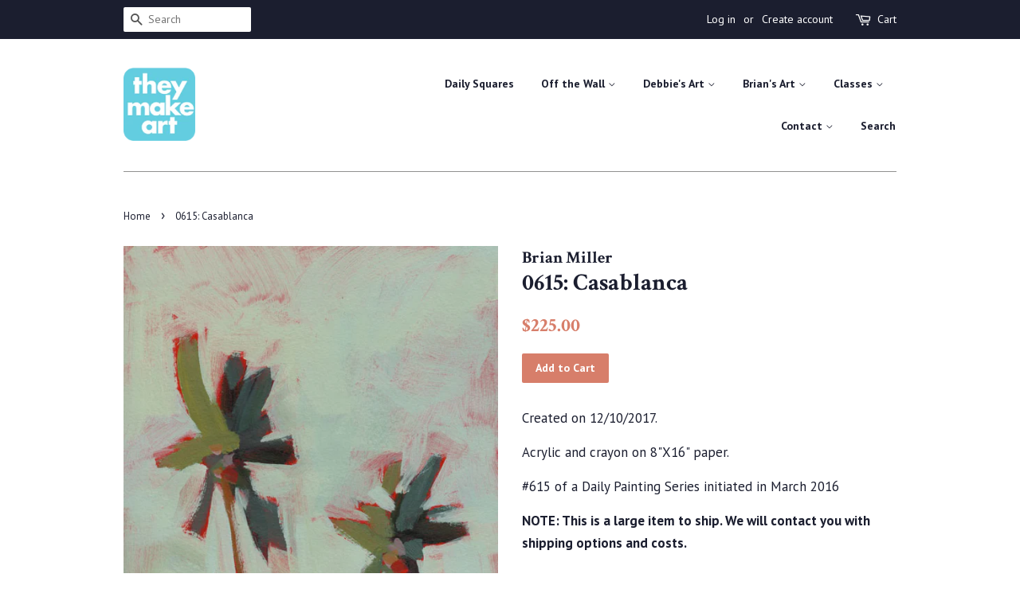

--- FILE ---
content_type: text/html; charset=utf-8
request_url: https://theymakeart.com/products/0615-casablanca
body_size: 16415
content:
<!doctype html>
<!--[if lt IE 7]><html class="no-js lt-ie9 lt-ie8 lt-ie7" lang="en"> <![endif]-->
<!--[if IE 7]><html class="no-js lt-ie9 lt-ie8" lang="en"> <![endif]-->
<!--[if IE 8]><html class="no-js lt-ie9" lang="en"> <![endif]-->
<!--[if IE 9 ]><html class="ie9 no-js"> <![endif]-->
<!--[if (gt IE 9)|!(IE)]><!--> <html class="no-js"> <!--<![endif]-->
<head>

  <!-- Basic page needs ================================================== -->
  <meta charset="utf-8">
  <meta http-equiv="X-UA-Compatible" content="IE=edge,chrome=1">

  
  <link rel="shortcut icon" href="//theymakeart.com/cdn/shop/files/TheyMakeArtLogo_32x32.png?v=1614283872" type="image/png" />
  

  <!-- Title and description ================================================== -->
  <title>
  0615: Casablanca &ndash; They Make Art
  </title>

  
  <meta name="description" content="Created on 12/10/2017. Acrylic and crayon on 8&quot;X16&quot; paper. #615 of a Daily Painting Series initiated in March 2016 NOTE: This is a large item to ship. We will contact you with shipping options and costs.">
  

  <!-- Social meta ================================================== -->
  <!-- /snippets/social-meta-tags.liquid -->




<meta property="og:site_name" content="They Make Art">
<meta property="og:url" content="https://theymakeart.com/products/0615-casablanca">
<meta property="og:title" content="0615: Casablanca">
<meta property="og:type" content="product">
<meta property="og:description" content="Created on 12/10/2017. Acrylic and crayon on 8&quot;X16&quot; paper. #615 of a Daily Painting Series initiated in March 2016 NOTE: This is a large item to ship. We will contact you with shipping options and costs.">

  <meta property="og:price:amount" content="225.00">
  <meta property="og:price:currency" content="USD">

<meta property="og:image" content="http://theymakeart.com/cdn/shop/products/80FB7510-38F4-4CC2-9D60-A042962367E3_1200x1200.jpeg?v=1513129384">
<meta property="og:image:secure_url" content="https://theymakeart.com/cdn/shop/products/80FB7510-38F4-4CC2-9D60-A042962367E3_1200x1200.jpeg?v=1513129384">


<meta name="twitter:card" content="summary_large_image">
<meta name="twitter:title" content="0615: Casablanca">
<meta name="twitter:description" content="Created on 12/10/2017. Acrylic and crayon on 8&quot;X16&quot; paper. #615 of a Daily Painting Series initiated in March 2016 NOTE: This is a large item to ship. We will contact you with shipping options and costs.">


  <!-- Helpers ================================================== -->
  <link rel="canonical" href="https://theymakeart.com/products/0615-casablanca">
  <meta name="viewport" content="width=device-width,initial-scale=1">
  <meta name="theme-color" content="#d77e6a">

  <!-- CSS ================================================== -->
  <link href="//theymakeart.com/cdn/shop/t/10/assets/timber.scss.css?v=116803760207403442661696240163" rel="stylesheet" type="text/css" media="all" />
  <link href="//theymakeart.com/cdn/shop/t/10/assets/theme.scss.css?v=33080565516562242521696240163" rel="stylesheet" type="text/css" media="all" />

  
  
  
  <link href="//fonts.googleapis.com/css?family=PT+Sans:400,700" rel="stylesheet" type="text/css" media="all" />


  
    
    
    <link href="//fonts.googleapis.com/css?family=Crimson+Text:700" rel="stylesheet" type="text/css" media="all" />
  


  



  <script>
    window.theme = window.theme || {};

    var theme = {
      strings: {
        zoomClose: "Close (Esc)",
        zoomPrev: "Previous (Left arrow key)",
        zoomNext: "Next (Right arrow key)",
        addressError: "Error looking up that address",
        addressNoResults: "No results for that address",
        addressQueryLimit: "You have exceeded the Google API usage limit. Consider upgrading to a \u003ca href=\"https:\/\/developers.google.com\/maps\/premium\/usage-limits\"\u003ePremium Plan\u003c\/a\u003e.",
        authError: "There was a problem authenticating your Google Maps API Key."
      },
      settings: {
        // Adding some settings to allow the editor to update correctly when they are changed
        themeBgImage: false,
        customBgImage: '',
        enableWideLayout: false,
        typeAccentTransform: false,
        typeAccentSpacing: false,
        baseFontSize: '17px',
        headerBaseFontSize: '30px',
        accentFontSize: '14px'
      },
      variables: {
        mediaQueryMedium: 'screen and (max-width: 768px)',
        bpSmall: false
      },
      moneyFormat: "${{amount}}"
    }

    document.documentElement.className = document.documentElement.className.replace('no-js', 'supports-js');
  </script>

  <!-- Header hook for plugins ================================================== -->
  <script>window.performance && window.performance.mark && window.performance.mark('shopify.content_for_header.start');</script><meta id="shopify-digital-wallet" name="shopify-digital-wallet" content="/16679529/digital_wallets/dialog">
<meta name="shopify-checkout-api-token" content="53b73a8ce3cfb99f23828023024515d4">
<link rel="alternate" type="application/json+oembed" href="https://theymakeart.com/products/0615-casablanca.oembed">
<script async="async" src="/checkouts/internal/preloads.js?locale=en-US"></script>
<link rel="preconnect" href="https://shop.app" crossorigin="anonymous">
<script async="async" src="https://shop.app/checkouts/internal/preloads.js?locale=en-US&shop_id=16679529" crossorigin="anonymous"></script>
<script id="apple-pay-shop-capabilities" type="application/json">{"shopId":16679529,"countryCode":"US","currencyCode":"USD","merchantCapabilities":["supports3DS"],"merchantId":"gid:\/\/shopify\/Shop\/16679529","merchantName":"They Make Art","requiredBillingContactFields":["postalAddress","email"],"requiredShippingContactFields":["postalAddress","email"],"shippingType":"shipping","supportedNetworks":["visa","masterCard","amex","discover","elo","jcb"],"total":{"type":"pending","label":"They Make Art","amount":"1.00"},"shopifyPaymentsEnabled":true,"supportsSubscriptions":true}</script>
<script id="shopify-features" type="application/json">{"accessToken":"53b73a8ce3cfb99f23828023024515d4","betas":["rich-media-storefront-analytics"],"domain":"theymakeart.com","predictiveSearch":true,"shopId":16679529,"locale":"en"}</script>
<script>var Shopify = Shopify || {};
Shopify.shop = "hisandherart.myshopify.com";
Shopify.locale = "en";
Shopify.currency = {"active":"USD","rate":"1.0"};
Shopify.country = "US";
Shopify.theme = {"name":"Minimal","id":379158548,"schema_name":"Minimal","schema_version":"3.10.1","theme_store_id":380,"role":"main"};
Shopify.theme.handle = "null";
Shopify.theme.style = {"id":null,"handle":null};
Shopify.cdnHost = "theymakeart.com/cdn";
Shopify.routes = Shopify.routes || {};
Shopify.routes.root = "/";</script>
<script type="module">!function(o){(o.Shopify=o.Shopify||{}).modules=!0}(window);</script>
<script>!function(o){function n(){var o=[];function n(){o.push(Array.prototype.slice.apply(arguments))}return n.q=o,n}var t=o.Shopify=o.Shopify||{};t.loadFeatures=n(),t.autoloadFeatures=n()}(window);</script>
<script>
  window.ShopifyPay = window.ShopifyPay || {};
  window.ShopifyPay.apiHost = "shop.app\/pay";
  window.ShopifyPay.redirectState = null;
</script>
<script id="shop-js-analytics" type="application/json">{"pageType":"product"}</script>
<script defer="defer" async type="module" src="//theymakeart.com/cdn/shopifycloud/shop-js/modules/v2/client.init-shop-cart-sync_BN7fPSNr.en.esm.js"></script>
<script defer="defer" async type="module" src="//theymakeart.com/cdn/shopifycloud/shop-js/modules/v2/chunk.common_Cbph3Kss.esm.js"></script>
<script defer="defer" async type="module" src="//theymakeart.com/cdn/shopifycloud/shop-js/modules/v2/chunk.modal_DKumMAJ1.esm.js"></script>
<script type="module">
  await import("//theymakeart.com/cdn/shopifycloud/shop-js/modules/v2/client.init-shop-cart-sync_BN7fPSNr.en.esm.js");
await import("//theymakeart.com/cdn/shopifycloud/shop-js/modules/v2/chunk.common_Cbph3Kss.esm.js");
await import("//theymakeart.com/cdn/shopifycloud/shop-js/modules/v2/chunk.modal_DKumMAJ1.esm.js");

  window.Shopify.SignInWithShop?.initShopCartSync?.({"fedCMEnabled":true,"windoidEnabled":true});

</script>
<script>
  window.Shopify = window.Shopify || {};
  if (!window.Shopify.featureAssets) window.Shopify.featureAssets = {};
  window.Shopify.featureAssets['shop-js'] = {"shop-cart-sync":["modules/v2/client.shop-cart-sync_CJVUk8Jm.en.esm.js","modules/v2/chunk.common_Cbph3Kss.esm.js","modules/v2/chunk.modal_DKumMAJ1.esm.js"],"init-fed-cm":["modules/v2/client.init-fed-cm_7Fvt41F4.en.esm.js","modules/v2/chunk.common_Cbph3Kss.esm.js","modules/v2/chunk.modal_DKumMAJ1.esm.js"],"init-shop-email-lookup-coordinator":["modules/v2/client.init-shop-email-lookup-coordinator_Cc088_bR.en.esm.js","modules/v2/chunk.common_Cbph3Kss.esm.js","modules/v2/chunk.modal_DKumMAJ1.esm.js"],"init-windoid":["modules/v2/client.init-windoid_hPopwJRj.en.esm.js","modules/v2/chunk.common_Cbph3Kss.esm.js","modules/v2/chunk.modal_DKumMAJ1.esm.js"],"shop-button":["modules/v2/client.shop-button_B0jaPSNF.en.esm.js","modules/v2/chunk.common_Cbph3Kss.esm.js","modules/v2/chunk.modal_DKumMAJ1.esm.js"],"shop-cash-offers":["modules/v2/client.shop-cash-offers_DPIskqss.en.esm.js","modules/v2/chunk.common_Cbph3Kss.esm.js","modules/v2/chunk.modal_DKumMAJ1.esm.js"],"shop-toast-manager":["modules/v2/client.shop-toast-manager_CK7RT69O.en.esm.js","modules/v2/chunk.common_Cbph3Kss.esm.js","modules/v2/chunk.modal_DKumMAJ1.esm.js"],"init-shop-cart-sync":["modules/v2/client.init-shop-cart-sync_BN7fPSNr.en.esm.js","modules/v2/chunk.common_Cbph3Kss.esm.js","modules/v2/chunk.modal_DKumMAJ1.esm.js"],"init-customer-accounts-sign-up":["modules/v2/client.init-customer-accounts-sign-up_CfPf4CXf.en.esm.js","modules/v2/client.shop-login-button_DeIztwXF.en.esm.js","modules/v2/chunk.common_Cbph3Kss.esm.js","modules/v2/chunk.modal_DKumMAJ1.esm.js"],"pay-button":["modules/v2/client.pay-button_CgIwFSYN.en.esm.js","modules/v2/chunk.common_Cbph3Kss.esm.js","modules/v2/chunk.modal_DKumMAJ1.esm.js"],"init-customer-accounts":["modules/v2/client.init-customer-accounts_DQ3x16JI.en.esm.js","modules/v2/client.shop-login-button_DeIztwXF.en.esm.js","modules/v2/chunk.common_Cbph3Kss.esm.js","modules/v2/chunk.modal_DKumMAJ1.esm.js"],"avatar":["modules/v2/client.avatar_BTnouDA3.en.esm.js"],"init-shop-for-new-customer-accounts":["modules/v2/client.init-shop-for-new-customer-accounts_CsZy_esa.en.esm.js","modules/v2/client.shop-login-button_DeIztwXF.en.esm.js","modules/v2/chunk.common_Cbph3Kss.esm.js","modules/v2/chunk.modal_DKumMAJ1.esm.js"],"shop-follow-button":["modules/v2/client.shop-follow-button_BRMJjgGd.en.esm.js","modules/v2/chunk.common_Cbph3Kss.esm.js","modules/v2/chunk.modal_DKumMAJ1.esm.js"],"checkout-modal":["modules/v2/client.checkout-modal_B9Drz_yf.en.esm.js","modules/v2/chunk.common_Cbph3Kss.esm.js","modules/v2/chunk.modal_DKumMAJ1.esm.js"],"shop-login-button":["modules/v2/client.shop-login-button_DeIztwXF.en.esm.js","modules/v2/chunk.common_Cbph3Kss.esm.js","modules/v2/chunk.modal_DKumMAJ1.esm.js"],"lead-capture":["modules/v2/client.lead-capture_DXYzFM3R.en.esm.js","modules/v2/chunk.common_Cbph3Kss.esm.js","modules/v2/chunk.modal_DKumMAJ1.esm.js"],"shop-login":["modules/v2/client.shop-login_CA5pJqmO.en.esm.js","modules/v2/chunk.common_Cbph3Kss.esm.js","modules/v2/chunk.modal_DKumMAJ1.esm.js"],"payment-terms":["modules/v2/client.payment-terms_BxzfvcZJ.en.esm.js","modules/v2/chunk.common_Cbph3Kss.esm.js","modules/v2/chunk.modal_DKumMAJ1.esm.js"]};
</script>
<script>(function() {
  var isLoaded = false;
  function asyncLoad() {
    if (isLoaded) return;
    isLoaded = true;
    var urls = ["https:\/\/www.improvedcontactform.com\/icf.js?shop=hisandherart.myshopify.com","https:\/\/a.mailmunch.co\/widgets\/site-749841-b70de42cb73b5dcab24d784fd1b2c29002409b85.js?shop=hisandherart.myshopify.com"];
    for (var i = 0; i < urls.length; i++) {
      var s = document.createElement('script');
      s.type = 'text/javascript';
      s.async = true;
      s.src = urls[i];
      var x = document.getElementsByTagName('script')[0];
      x.parentNode.insertBefore(s, x);
    }
  };
  if(window.attachEvent) {
    window.attachEvent('onload', asyncLoad);
  } else {
    window.addEventListener('load', asyncLoad, false);
  }
})();</script>
<script id="__st">var __st={"a":16679529,"offset":-18000,"reqid":"c61e33a1-1ca2-4bbd-95e9-e2d15eeca2b3-1769718651","pageurl":"theymakeart.com\/products\/0615-casablanca","u":"82bd3b25d9f9","p":"product","rtyp":"product","rid":57129467924};</script>
<script>window.ShopifyPaypalV4VisibilityTracking = true;</script>
<script id="captcha-bootstrap">!function(){'use strict';const t='contact',e='account',n='new_comment',o=[[t,t],['blogs',n],['comments',n],[t,'customer']],c=[[e,'customer_login'],[e,'guest_login'],[e,'recover_customer_password'],[e,'create_customer']],r=t=>t.map((([t,e])=>`form[action*='/${t}']:not([data-nocaptcha='true']) input[name='form_type'][value='${e}']`)).join(','),a=t=>()=>t?[...document.querySelectorAll(t)].map((t=>t.form)):[];function s(){const t=[...o],e=r(t);return a(e)}const i='password',u='form_key',d=['recaptcha-v3-token','g-recaptcha-response','h-captcha-response',i],f=()=>{try{return window.sessionStorage}catch{return}},m='__shopify_v',_=t=>t.elements[u];function p(t,e,n=!1){try{const o=window.sessionStorage,c=JSON.parse(o.getItem(e)),{data:r}=function(t){const{data:e,action:n}=t;return t[m]||n?{data:e,action:n}:{data:t,action:n}}(c);for(const[e,n]of Object.entries(r))t.elements[e]&&(t.elements[e].value=n);n&&o.removeItem(e)}catch(o){console.error('form repopulation failed',{error:o})}}const l='form_type',E='cptcha';function T(t){t.dataset[E]=!0}const w=window,h=w.document,L='Shopify',v='ce_forms',y='captcha';let A=!1;((t,e)=>{const n=(g='f06e6c50-85a8-45c8-87d0-21a2b65856fe',I='https://cdn.shopify.com/shopifycloud/storefront-forms-hcaptcha/ce_storefront_forms_captcha_hcaptcha.v1.5.2.iife.js',D={infoText:'Protected by hCaptcha',privacyText:'Privacy',termsText:'Terms'},(t,e,n)=>{const o=w[L][v],c=o.bindForm;if(c)return c(t,g,e,D).then(n);var r;o.q.push([[t,g,e,D],n]),r=I,A||(h.body.append(Object.assign(h.createElement('script'),{id:'captcha-provider',async:!0,src:r})),A=!0)});var g,I,D;w[L]=w[L]||{},w[L][v]=w[L][v]||{},w[L][v].q=[],w[L][y]=w[L][y]||{},w[L][y].protect=function(t,e){n(t,void 0,e),T(t)},Object.freeze(w[L][y]),function(t,e,n,w,h,L){const[v,y,A,g]=function(t,e,n){const i=e?o:[],u=t?c:[],d=[...i,...u],f=r(d),m=r(i),_=r(d.filter((([t,e])=>n.includes(e))));return[a(f),a(m),a(_),s()]}(w,h,L),I=t=>{const e=t.target;return e instanceof HTMLFormElement?e:e&&e.form},D=t=>v().includes(t);t.addEventListener('submit',(t=>{const e=I(t);if(!e)return;const n=D(e)&&!e.dataset.hcaptchaBound&&!e.dataset.recaptchaBound,o=_(e),c=g().includes(e)&&(!o||!o.value);(n||c)&&t.preventDefault(),c&&!n&&(function(t){try{if(!f())return;!function(t){const e=f();if(!e)return;const n=_(t);if(!n)return;const o=n.value;o&&e.removeItem(o)}(t);const e=Array.from(Array(32),(()=>Math.random().toString(36)[2])).join('');!function(t,e){_(t)||t.append(Object.assign(document.createElement('input'),{type:'hidden',name:u})),t.elements[u].value=e}(t,e),function(t,e){const n=f();if(!n)return;const o=[...t.querySelectorAll(`input[type='${i}']`)].map((({name:t})=>t)),c=[...d,...o],r={};for(const[a,s]of new FormData(t).entries())c.includes(a)||(r[a]=s);n.setItem(e,JSON.stringify({[m]:1,action:t.action,data:r}))}(t,e)}catch(e){console.error('failed to persist form',e)}}(e),e.submit())}));const S=(t,e)=>{t&&!t.dataset[E]&&(n(t,e.some((e=>e===t))),T(t))};for(const o of['focusin','change'])t.addEventListener(o,(t=>{const e=I(t);D(e)&&S(e,y())}));const B=e.get('form_key'),M=e.get(l),P=B&&M;t.addEventListener('DOMContentLoaded',(()=>{const t=y();if(P)for(const e of t)e.elements[l].value===M&&p(e,B);[...new Set([...A(),...v().filter((t=>'true'===t.dataset.shopifyCaptcha))])].forEach((e=>S(e,t)))}))}(h,new URLSearchParams(w.location.search),n,t,e,['guest_login'])})(!0,!0)}();</script>
<script integrity="sha256-4kQ18oKyAcykRKYeNunJcIwy7WH5gtpwJnB7kiuLZ1E=" data-source-attribution="shopify.loadfeatures" defer="defer" src="//theymakeart.com/cdn/shopifycloud/storefront/assets/storefront/load_feature-a0a9edcb.js" crossorigin="anonymous"></script>
<script crossorigin="anonymous" defer="defer" src="//theymakeart.com/cdn/shopifycloud/storefront/assets/shopify_pay/storefront-65b4c6d7.js?v=20250812"></script>
<script data-source-attribution="shopify.dynamic_checkout.dynamic.init">var Shopify=Shopify||{};Shopify.PaymentButton=Shopify.PaymentButton||{isStorefrontPortableWallets:!0,init:function(){window.Shopify.PaymentButton.init=function(){};var t=document.createElement("script");t.src="https://theymakeart.com/cdn/shopifycloud/portable-wallets/latest/portable-wallets.en.js",t.type="module",document.head.appendChild(t)}};
</script>
<script data-source-attribution="shopify.dynamic_checkout.buyer_consent">
  function portableWalletsHideBuyerConsent(e){var t=document.getElementById("shopify-buyer-consent"),n=document.getElementById("shopify-subscription-policy-button");t&&n&&(t.classList.add("hidden"),t.setAttribute("aria-hidden","true"),n.removeEventListener("click",e))}function portableWalletsShowBuyerConsent(e){var t=document.getElementById("shopify-buyer-consent"),n=document.getElementById("shopify-subscription-policy-button");t&&n&&(t.classList.remove("hidden"),t.removeAttribute("aria-hidden"),n.addEventListener("click",e))}window.Shopify?.PaymentButton&&(window.Shopify.PaymentButton.hideBuyerConsent=portableWalletsHideBuyerConsent,window.Shopify.PaymentButton.showBuyerConsent=portableWalletsShowBuyerConsent);
</script>
<script data-source-attribution="shopify.dynamic_checkout.cart.bootstrap">document.addEventListener("DOMContentLoaded",(function(){function t(){return document.querySelector("shopify-accelerated-checkout-cart, shopify-accelerated-checkout")}if(t())Shopify.PaymentButton.init();else{new MutationObserver((function(e,n){t()&&(Shopify.PaymentButton.init(),n.disconnect())})).observe(document.body,{childList:!0,subtree:!0})}}));
</script>
<link id="shopify-accelerated-checkout-styles" rel="stylesheet" media="screen" href="https://theymakeart.com/cdn/shopifycloud/portable-wallets/latest/accelerated-checkout-backwards-compat.css" crossorigin="anonymous">
<style id="shopify-accelerated-checkout-cart">
        #shopify-buyer-consent {
  margin-top: 1em;
  display: inline-block;
  width: 100%;
}

#shopify-buyer-consent.hidden {
  display: none;
}

#shopify-subscription-policy-button {
  background: none;
  border: none;
  padding: 0;
  text-decoration: underline;
  font-size: inherit;
  cursor: pointer;
}

#shopify-subscription-policy-button::before {
  box-shadow: none;
}

      </style>

<script>window.performance && window.performance.mark && window.performance.mark('shopify.content_for_header.end');</script>

  

<!--[if lt IE 9]>
<script src="//cdnjs.cloudflare.com/ajax/libs/html5shiv/3.7.2/html5shiv.min.js" type="text/javascript"></script>
<link href="//theymakeart.com/cdn/shop/t/10/assets/respond-proxy.html" id="respond-proxy" rel="respond-proxy" />
<link href="//theymakeart.com/search?q=b308d5bdeec941e2e98e50848b02124f" id="respond-redirect" rel="respond-redirect" />
<script src="//theymakeart.com/search?q=b308d5bdeec941e2e98e50848b02124f" type="text/javascript"></script>
<![endif]-->


  <script src="//theymakeart.com/cdn/shop/t/10/assets/jquery-2.2.3.min.js?v=58211863146907186831513048363" type="text/javascript"></script>

  <!--[if (gt IE 9)|!(IE)]><!--><script src="//theymakeart.com/cdn/shop/t/10/assets/lazysizes.min.js?v=177476512571513845041513048363" async="async"></script><!--<![endif]-->
  <!--[if lte IE 9]><script src="//theymakeart.com/cdn/shop/t/10/assets/lazysizes.min.js?v=177476512571513845041513048363"></script><![endif]-->

  
  

 

<script>window.__pagefly_analytics_settings__ = {"acceptTracking":true};</script>
 <link href="https://monorail-edge.shopifysvc.com" rel="dns-prefetch">
<script>(function(){if ("sendBeacon" in navigator && "performance" in window) {try {var session_token_from_headers = performance.getEntriesByType('navigation')[0].serverTiming.find(x => x.name == '_s').description;} catch {var session_token_from_headers = undefined;}var session_cookie_matches = document.cookie.match(/_shopify_s=([^;]*)/);var session_token_from_cookie = session_cookie_matches && session_cookie_matches.length === 2 ? session_cookie_matches[1] : "";var session_token = session_token_from_headers || session_token_from_cookie || "";function handle_abandonment_event(e) {var entries = performance.getEntries().filter(function(entry) {return /monorail-edge.shopifysvc.com/.test(entry.name);});if (!window.abandonment_tracked && entries.length === 0) {window.abandonment_tracked = true;var currentMs = Date.now();var navigation_start = performance.timing.navigationStart;var payload = {shop_id: 16679529,url: window.location.href,navigation_start,duration: currentMs - navigation_start,session_token,page_type: "product"};window.navigator.sendBeacon("https://monorail-edge.shopifysvc.com/v1/produce", JSON.stringify({schema_id: "online_store_buyer_site_abandonment/1.1",payload: payload,metadata: {event_created_at_ms: currentMs,event_sent_at_ms: currentMs}}));}}window.addEventListener('pagehide', handle_abandonment_event);}}());</script>
<script id="web-pixels-manager-setup">(function e(e,d,r,n,o){if(void 0===o&&(o={}),!Boolean(null===(a=null===(i=window.Shopify)||void 0===i?void 0:i.analytics)||void 0===a?void 0:a.replayQueue)){var i,a;window.Shopify=window.Shopify||{};var t=window.Shopify;t.analytics=t.analytics||{};var s=t.analytics;s.replayQueue=[],s.publish=function(e,d,r){return s.replayQueue.push([e,d,r]),!0};try{self.performance.mark("wpm:start")}catch(e){}var l=function(){var e={modern:/Edge?\/(1{2}[4-9]|1[2-9]\d|[2-9]\d{2}|\d{4,})\.\d+(\.\d+|)|Firefox\/(1{2}[4-9]|1[2-9]\d|[2-9]\d{2}|\d{4,})\.\d+(\.\d+|)|Chrom(ium|e)\/(9{2}|\d{3,})\.\d+(\.\d+|)|(Maci|X1{2}).+ Version\/(15\.\d+|(1[6-9]|[2-9]\d|\d{3,})\.\d+)([,.]\d+|)( \(\w+\)|)( Mobile\/\w+|) Safari\/|Chrome.+OPR\/(9{2}|\d{3,})\.\d+\.\d+|(CPU[ +]OS|iPhone[ +]OS|CPU[ +]iPhone|CPU IPhone OS|CPU iPad OS)[ +]+(15[._]\d+|(1[6-9]|[2-9]\d|\d{3,})[._]\d+)([._]\d+|)|Android:?[ /-](13[3-9]|1[4-9]\d|[2-9]\d{2}|\d{4,})(\.\d+|)(\.\d+|)|Android.+Firefox\/(13[5-9]|1[4-9]\d|[2-9]\d{2}|\d{4,})\.\d+(\.\d+|)|Android.+Chrom(ium|e)\/(13[3-9]|1[4-9]\d|[2-9]\d{2}|\d{4,})\.\d+(\.\d+|)|SamsungBrowser\/([2-9]\d|\d{3,})\.\d+/,legacy:/Edge?\/(1[6-9]|[2-9]\d|\d{3,})\.\d+(\.\d+|)|Firefox\/(5[4-9]|[6-9]\d|\d{3,})\.\d+(\.\d+|)|Chrom(ium|e)\/(5[1-9]|[6-9]\d|\d{3,})\.\d+(\.\d+|)([\d.]+$|.*Safari\/(?![\d.]+ Edge\/[\d.]+$))|(Maci|X1{2}).+ Version\/(10\.\d+|(1[1-9]|[2-9]\d|\d{3,})\.\d+)([,.]\d+|)( \(\w+\)|)( Mobile\/\w+|) Safari\/|Chrome.+OPR\/(3[89]|[4-9]\d|\d{3,})\.\d+\.\d+|(CPU[ +]OS|iPhone[ +]OS|CPU[ +]iPhone|CPU IPhone OS|CPU iPad OS)[ +]+(10[._]\d+|(1[1-9]|[2-9]\d|\d{3,})[._]\d+)([._]\d+|)|Android:?[ /-](13[3-9]|1[4-9]\d|[2-9]\d{2}|\d{4,})(\.\d+|)(\.\d+|)|Mobile Safari.+OPR\/([89]\d|\d{3,})\.\d+\.\d+|Android.+Firefox\/(13[5-9]|1[4-9]\d|[2-9]\d{2}|\d{4,})\.\d+(\.\d+|)|Android.+Chrom(ium|e)\/(13[3-9]|1[4-9]\d|[2-9]\d{2}|\d{4,})\.\d+(\.\d+|)|Android.+(UC? ?Browser|UCWEB|U3)[ /]?(15\.([5-9]|\d{2,})|(1[6-9]|[2-9]\d|\d{3,})\.\d+)\.\d+|SamsungBrowser\/(5\.\d+|([6-9]|\d{2,})\.\d+)|Android.+MQ{2}Browser\/(14(\.(9|\d{2,})|)|(1[5-9]|[2-9]\d|\d{3,})(\.\d+|))(\.\d+|)|K[Aa][Ii]OS\/(3\.\d+|([4-9]|\d{2,})\.\d+)(\.\d+|)/},d=e.modern,r=e.legacy,n=navigator.userAgent;return n.match(d)?"modern":n.match(r)?"legacy":"unknown"}(),u="modern"===l?"modern":"legacy",c=(null!=n?n:{modern:"",legacy:""})[u],f=function(e){return[e.baseUrl,"/wpm","/b",e.hashVersion,"modern"===e.buildTarget?"m":"l",".js"].join("")}({baseUrl:d,hashVersion:r,buildTarget:u}),m=function(e){var d=e.version,r=e.bundleTarget,n=e.surface,o=e.pageUrl,i=e.monorailEndpoint;return{emit:function(e){var a=e.status,t=e.errorMsg,s=(new Date).getTime(),l=JSON.stringify({metadata:{event_sent_at_ms:s},events:[{schema_id:"web_pixels_manager_load/3.1",payload:{version:d,bundle_target:r,page_url:o,status:a,surface:n,error_msg:t},metadata:{event_created_at_ms:s}}]});if(!i)return console&&console.warn&&console.warn("[Web Pixels Manager] No Monorail endpoint provided, skipping logging."),!1;try{return self.navigator.sendBeacon.bind(self.navigator)(i,l)}catch(e){}var u=new XMLHttpRequest;try{return u.open("POST",i,!0),u.setRequestHeader("Content-Type","text/plain"),u.send(l),!0}catch(e){return console&&console.warn&&console.warn("[Web Pixels Manager] Got an unhandled error while logging to Monorail."),!1}}}}({version:r,bundleTarget:l,surface:e.surface,pageUrl:self.location.href,monorailEndpoint:e.monorailEndpoint});try{o.browserTarget=l,function(e){var d=e.src,r=e.async,n=void 0===r||r,o=e.onload,i=e.onerror,a=e.sri,t=e.scriptDataAttributes,s=void 0===t?{}:t,l=document.createElement("script"),u=document.querySelector("head"),c=document.querySelector("body");if(l.async=n,l.src=d,a&&(l.integrity=a,l.crossOrigin="anonymous"),s)for(var f in s)if(Object.prototype.hasOwnProperty.call(s,f))try{l.dataset[f]=s[f]}catch(e){}if(o&&l.addEventListener("load",o),i&&l.addEventListener("error",i),u)u.appendChild(l);else{if(!c)throw new Error("Did not find a head or body element to append the script");c.appendChild(l)}}({src:f,async:!0,onload:function(){if(!function(){var e,d;return Boolean(null===(d=null===(e=window.Shopify)||void 0===e?void 0:e.analytics)||void 0===d?void 0:d.initialized)}()){var d=window.webPixelsManager.init(e)||void 0;if(d){var r=window.Shopify.analytics;r.replayQueue.forEach((function(e){var r=e[0],n=e[1],o=e[2];d.publishCustomEvent(r,n,o)})),r.replayQueue=[],r.publish=d.publishCustomEvent,r.visitor=d.visitor,r.initialized=!0}}},onerror:function(){return m.emit({status:"failed",errorMsg:"".concat(f," has failed to load")})},sri:function(e){var d=/^sha384-[A-Za-z0-9+/=]+$/;return"string"==typeof e&&d.test(e)}(c)?c:"",scriptDataAttributes:o}),m.emit({status:"loading"})}catch(e){m.emit({status:"failed",errorMsg:(null==e?void 0:e.message)||"Unknown error"})}}})({shopId: 16679529,storefrontBaseUrl: "https://theymakeart.com",extensionsBaseUrl: "https://extensions.shopifycdn.com/cdn/shopifycloud/web-pixels-manager",monorailEndpoint: "https://monorail-edge.shopifysvc.com/unstable/produce_batch",surface: "storefront-renderer",enabledBetaFlags: ["2dca8a86"],webPixelsConfigList: [{"id":"556171344","configuration":"{\"subdomain\": \"hisandherart\"}","eventPayloadVersion":"v1","runtimeContext":"STRICT","scriptVersion":"7c43d34f3733b2440dd44bce7edbeb00","type":"APP","apiClientId":1615517,"privacyPurposes":["ANALYTICS","MARKETING","SALE_OF_DATA"],"dataSharingAdjustments":{"protectedCustomerApprovalScopes":["read_customer_address","read_customer_email","read_customer_name","read_customer_personal_data","read_customer_phone"]}},{"id":"shopify-app-pixel","configuration":"{}","eventPayloadVersion":"v1","runtimeContext":"STRICT","scriptVersion":"0450","apiClientId":"shopify-pixel","type":"APP","privacyPurposes":["ANALYTICS","MARKETING"]},{"id":"shopify-custom-pixel","eventPayloadVersion":"v1","runtimeContext":"LAX","scriptVersion":"0450","apiClientId":"shopify-pixel","type":"CUSTOM","privacyPurposes":["ANALYTICS","MARKETING"]}],isMerchantRequest: false,initData: {"shop":{"name":"They Make Art","paymentSettings":{"currencyCode":"USD"},"myshopifyDomain":"hisandherart.myshopify.com","countryCode":"US","storefrontUrl":"https:\/\/theymakeart.com"},"customer":null,"cart":null,"checkout":null,"productVariants":[{"price":{"amount":225.0,"currencyCode":"USD"},"product":{"title":"0615: Casablanca","vendor":"Brian Miller","id":"57129467924","untranslatedTitle":"0615: Casablanca","url":"\/products\/0615-casablanca","type":"Daily Paintings"},"id":"737416478740","image":{"src":"\/\/theymakeart.com\/cdn\/shop\/products\/80FB7510-38F4-4CC2-9D60-A042962367E3.jpeg?v=1513129384"},"sku":"HHA-B-0615","title":"Default Title","untranslatedTitle":"Default Title"}],"purchasingCompany":null},},"https://theymakeart.com/cdn","1d2a099fw23dfb22ep557258f5m7a2edbae",{"modern":"","legacy":""},{"shopId":"16679529","storefrontBaseUrl":"https:\/\/theymakeart.com","extensionBaseUrl":"https:\/\/extensions.shopifycdn.com\/cdn\/shopifycloud\/web-pixels-manager","surface":"storefront-renderer","enabledBetaFlags":"[\"2dca8a86\"]","isMerchantRequest":"false","hashVersion":"1d2a099fw23dfb22ep557258f5m7a2edbae","publish":"custom","events":"[[\"page_viewed\",{}],[\"product_viewed\",{\"productVariant\":{\"price\":{\"amount\":225.0,\"currencyCode\":\"USD\"},\"product\":{\"title\":\"0615: Casablanca\",\"vendor\":\"Brian Miller\",\"id\":\"57129467924\",\"untranslatedTitle\":\"0615: Casablanca\",\"url\":\"\/products\/0615-casablanca\",\"type\":\"Daily Paintings\"},\"id\":\"737416478740\",\"image\":{\"src\":\"\/\/theymakeart.com\/cdn\/shop\/products\/80FB7510-38F4-4CC2-9D60-A042962367E3.jpeg?v=1513129384\"},\"sku\":\"HHA-B-0615\",\"title\":\"Default Title\",\"untranslatedTitle\":\"Default Title\"}}]]"});</script><script>
  window.ShopifyAnalytics = window.ShopifyAnalytics || {};
  window.ShopifyAnalytics.meta = window.ShopifyAnalytics.meta || {};
  window.ShopifyAnalytics.meta.currency = 'USD';
  var meta = {"product":{"id":57129467924,"gid":"gid:\/\/shopify\/Product\/57129467924","vendor":"Brian Miller","type":"Daily Paintings","handle":"0615-casablanca","variants":[{"id":737416478740,"price":22500,"name":"0615: Casablanca","public_title":null,"sku":"HHA-B-0615"}],"remote":false},"page":{"pageType":"product","resourceType":"product","resourceId":57129467924,"requestId":"c61e33a1-1ca2-4bbd-95e9-e2d15eeca2b3-1769718651"}};
  for (var attr in meta) {
    window.ShopifyAnalytics.meta[attr] = meta[attr];
  }
</script>
<script class="analytics">
  (function () {
    var customDocumentWrite = function(content) {
      var jquery = null;

      if (window.jQuery) {
        jquery = window.jQuery;
      } else if (window.Checkout && window.Checkout.$) {
        jquery = window.Checkout.$;
      }

      if (jquery) {
        jquery('body').append(content);
      }
    };

    var hasLoggedConversion = function(token) {
      if (token) {
        return document.cookie.indexOf('loggedConversion=' + token) !== -1;
      }
      return false;
    }

    var setCookieIfConversion = function(token) {
      if (token) {
        var twoMonthsFromNow = new Date(Date.now());
        twoMonthsFromNow.setMonth(twoMonthsFromNow.getMonth() + 2);

        document.cookie = 'loggedConversion=' + token + '; expires=' + twoMonthsFromNow;
      }
    }

    var trekkie = window.ShopifyAnalytics.lib = window.trekkie = window.trekkie || [];
    if (trekkie.integrations) {
      return;
    }
    trekkie.methods = [
      'identify',
      'page',
      'ready',
      'track',
      'trackForm',
      'trackLink'
    ];
    trekkie.factory = function(method) {
      return function() {
        var args = Array.prototype.slice.call(arguments);
        args.unshift(method);
        trekkie.push(args);
        return trekkie;
      };
    };
    for (var i = 0; i < trekkie.methods.length; i++) {
      var key = trekkie.methods[i];
      trekkie[key] = trekkie.factory(key);
    }
    trekkie.load = function(config) {
      trekkie.config = config || {};
      trekkie.config.initialDocumentCookie = document.cookie;
      var first = document.getElementsByTagName('script')[0];
      var script = document.createElement('script');
      script.type = 'text/javascript';
      script.onerror = function(e) {
        var scriptFallback = document.createElement('script');
        scriptFallback.type = 'text/javascript';
        scriptFallback.onerror = function(error) {
                var Monorail = {
      produce: function produce(monorailDomain, schemaId, payload) {
        var currentMs = new Date().getTime();
        var event = {
          schema_id: schemaId,
          payload: payload,
          metadata: {
            event_created_at_ms: currentMs,
            event_sent_at_ms: currentMs
          }
        };
        return Monorail.sendRequest("https://" + monorailDomain + "/v1/produce", JSON.stringify(event));
      },
      sendRequest: function sendRequest(endpointUrl, payload) {
        // Try the sendBeacon API
        if (window && window.navigator && typeof window.navigator.sendBeacon === 'function' && typeof window.Blob === 'function' && !Monorail.isIos12()) {
          var blobData = new window.Blob([payload], {
            type: 'text/plain'
          });

          if (window.navigator.sendBeacon(endpointUrl, blobData)) {
            return true;
          } // sendBeacon was not successful

        } // XHR beacon

        var xhr = new XMLHttpRequest();

        try {
          xhr.open('POST', endpointUrl);
          xhr.setRequestHeader('Content-Type', 'text/plain');
          xhr.send(payload);
        } catch (e) {
          console.log(e);
        }

        return false;
      },
      isIos12: function isIos12() {
        return window.navigator.userAgent.lastIndexOf('iPhone; CPU iPhone OS 12_') !== -1 || window.navigator.userAgent.lastIndexOf('iPad; CPU OS 12_') !== -1;
      }
    };
    Monorail.produce('monorail-edge.shopifysvc.com',
      'trekkie_storefront_load_errors/1.1',
      {shop_id: 16679529,
      theme_id: 379158548,
      app_name: "storefront",
      context_url: window.location.href,
      source_url: "//theymakeart.com/cdn/s/trekkie.storefront.a804e9514e4efded663580eddd6991fcc12b5451.min.js"});

        };
        scriptFallback.async = true;
        scriptFallback.src = '//theymakeart.com/cdn/s/trekkie.storefront.a804e9514e4efded663580eddd6991fcc12b5451.min.js';
        first.parentNode.insertBefore(scriptFallback, first);
      };
      script.async = true;
      script.src = '//theymakeart.com/cdn/s/trekkie.storefront.a804e9514e4efded663580eddd6991fcc12b5451.min.js';
      first.parentNode.insertBefore(script, first);
    };
    trekkie.load(
      {"Trekkie":{"appName":"storefront","development":false,"defaultAttributes":{"shopId":16679529,"isMerchantRequest":null,"themeId":379158548,"themeCityHash":"3816646706089692842","contentLanguage":"en","currency":"USD","eventMetadataId":"c9773aa3-4bda-4b46-b716-013719b1375f"},"isServerSideCookieWritingEnabled":true,"monorailRegion":"shop_domain","enabledBetaFlags":["65f19447","b5387b81"]},"Session Attribution":{},"S2S":{"facebookCapiEnabled":false,"source":"trekkie-storefront-renderer","apiClientId":580111}}
    );

    var loaded = false;
    trekkie.ready(function() {
      if (loaded) return;
      loaded = true;

      window.ShopifyAnalytics.lib = window.trekkie;

      var originalDocumentWrite = document.write;
      document.write = customDocumentWrite;
      try { window.ShopifyAnalytics.merchantGoogleAnalytics.call(this); } catch(error) {};
      document.write = originalDocumentWrite;

      window.ShopifyAnalytics.lib.page(null,{"pageType":"product","resourceType":"product","resourceId":57129467924,"requestId":"c61e33a1-1ca2-4bbd-95e9-e2d15eeca2b3-1769718651","shopifyEmitted":true});

      var match = window.location.pathname.match(/checkouts\/(.+)\/(thank_you|post_purchase)/)
      var token = match? match[1]: undefined;
      if (!hasLoggedConversion(token)) {
        setCookieIfConversion(token);
        window.ShopifyAnalytics.lib.track("Viewed Product",{"currency":"USD","variantId":737416478740,"productId":57129467924,"productGid":"gid:\/\/shopify\/Product\/57129467924","name":"0615: Casablanca","price":"225.00","sku":"HHA-B-0615","brand":"Brian Miller","variant":null,"category":"Daily Paintings","nonInteraction":true,"remote":false},undefined,undefined,{"shopifyEmitted":true});
      window.ShopifyAnalytics.lib.track("monorail:\/\/trekkie_storefront_viewed_product\/1.1",{"currency":"USD","variantId":737416478740,"productId":57129467924,"productGid":"gid:\/\/shopify\/Product\/57129467924","name":"0615: Casablanca","price":"225.00","sku":"HHA-B-0615","brand":"Brian Miller","variant":null,"category":"Daily Paintings","nonInteraction":true,"remote":false,"referer":"https:\/\/theymakeart.com\/products\/0615-casablanca"});
      }
    });


        var eventsListenerScript = document.createElement('script');
        eventsListenerScript.async = true;
        eventsListenerScript.src = "//theymakeart.com/cdn/shopifycloud/storefront/assets/shop_events_listener-3da45d37.js";
        document.getElementsByTagName('head')[0].appendChild(eventsListenerScript);

})();</script>
<script
  defer
  src="https://theymakeart.com/cdn/shopifycloud/perf-kit/shopify-perf-kit-3.1.0.min.js"
  data-application="storefront-renderer"
  data-shop-id="16679529"
  data-render-region="gcp-us-central1"
  data-page-type="product"
  data-theme-instance-id="379158548"
  data-theme-name="Minimal"
  data-theme-version="3.10.1"
  data-monorail-region="shop_domain"
  data-resource-timing-sampling-rate="10"
  data-shs="true"
  data-shs-beacon="true"
  data-shs-export-with-fetch="true"
  data-shs-logs-sample-rate="1"
  data-shs-beacon-endpoint="https://theymakeart.com/api/collect"
></script>
</head> 

<body id="0615-casablanca" class="template-product" >

  <div id="shopify-section-header" class="shopify-section"><style>
  .logo__image-wrapper {
    max-width: 90px;
  }
  /*================= If logo is above navigation ================== */
  

  /*============ If logo is on the same line as navigation ============ */
  
    .site-header .grid--full {
      border-bottom: 1px solid #929291;
      padding-bottom: 30px;
    }
  


  
    @media screen and (min-width: 769px) {
      .site-nav {
        text-align: right!important;
      }
    }
  
</style>

<div data-section-id="header" data-section-type="header-section">
  <div class="header-bar">
    <div class="wrapper medium-down--hide">
      <div class="post-large--display-table">

        
          <div class="header-bar__left post-large--display-table-cell">

            

            

            
              <div class="header-bar__module header-bar__search">
                


  <form action="/search" method="get" class="header-bar__search-form clearfix" role="search">
    
    <button type="submit" class="btn icon-fallback-text header-bar__search-submit">
      <span class="icon icon-search" aria-hidden="true"></span>
      <span class="fallback-text">Search</span>
    </button>
    <input type="search" name="q" value="" aria-label="Search" class="header-bar__search-input" placeholder="Search">
  </form>


              </div>
            

          </div>
        

        <div class="header-bar__right post-large--display-table-cell">

          
            <ul class="header-bar__module header-bar__module--list">
              
                <li>
                  <a href="/account/login" id="customer_login_link">Log in</a>
                </li>
                <li>or</li>
                <li>
                  <a href="/account/register" id="customer_register_link">Create account</a>
                </li>
              
            </ul>
          

          <div class="header-bar__module">
            <span class="header-bar__sep" aria-hidden="true"></span>
            <a href="/cart" class="cart-page-link">
              <span class="icon icon-cart header-bar__cart-icon" aria-hidden="true"></span>
            </a>
          </div>

          <div class="header-bar__module">
            <a href="/cart" class="cart-page-link">
              Cart
              <span class="cart-count header-bar__cart-count hidden-count">0</span>
            </a>
          </div>

          
            
          

        </div>
      </div>
    </div>

    <div class="wrapper post-large--hide announcement-bar--mobile">
      
    </div>

    <div class="wrapper post-large--hide">
      
        <button type="button" class="mobile-nav-trigger" id="MobileNavTrigger" data-menu-state="close">
          <span class="icon icon-hamburger" aria-hidden="true"></span>
          Menu
        </button>
      
      <a href="/cart" class="cart-page-link mobile-cart-page-link">
        <span class="icon icon-cart header-bar__cart-icon" aria-hidden="true"></span>
        Cart <span class="cart-count hidden-count">0</span>
      </a>
    </div>
    <ul id="MobileNav" class="mobile-nav post-large--hide">
  
  
  
  <li class="mobile-nav__link" aria-haspopup="true">
    
      <a href="/collections/daily-squares" class="mobile-nav">
        Daily Squares
      </a>
    
  </li>
  
  
  <li class="mobile-nav__link" aria-haspopup="true">
    
      <a href="/collections/off-the-wall" class="mobile-nav__sublist-trigger">
        Off the Wall
        <span class="icon-fallback-text mobile-nav__sublist-expand">
  <span class="icon icon-plus" aria-hidden="true"></span>
  <span class="fallback-text">+</span>
</span>
<span class="icon-fallback-text mobile-nav__sublist-contract">
  <span class="icon icon-minus" aria-hidden="true"></span>
  <span class="fallback-text">-</span>
</span>

      </a>
      <ul class="mobile-nav__sublist">  
        
          <li class="mobile-nav__sublist-link">
            <a href="/collections/off-the-wall">Off the Wall Originals</a>
          </li>
        
          <li class="mobile-nav__sublist-link">
            <a href="/collections/off-the-wall-prints">Off the Wall Prints</a>
          </li>
        
      </ul>
    
  </li>
  
  
  <li class="mobile-nav__link" aria-haspopup="true">
    
      <a href="/collections/debbie-miller-studio-available" class="mobile-nav__sublist-trigger">
        Debbie's Art
        <span class="icon-fallback-text mobile-nav__sublist-expand">
  <span class="icon icon-plus" aria-hidden="true"></span>
  <span class="fallback-text">+</span>
</span>
<span class="icon-fallback-text mobile-nav__sublist-contract">
  <span class="icon icon-minus" aria-hidden="true"></span>
  <span class="fallback-text">-</span>
</span>

      </a>
      <ul class="mobile-nav__sublist">  
        
          <li class="mobile-nav__sublist-link">
            <a href="/collections/debbies-daily-squares">Daily Squares</a>
          </li>
        
          <li class="mobile-nav__sublist-link">
            <a href="/collections/off-the-wall">Off the Wall Originals</a>
          </li>
        
          <li class="mobile-nav__sublist-link">
            <a href="/collections/off-the-wall-prints">Off the Wall Prints</a>
          </li>
        
          <li class="mobile-nav__sublist-link">
            <a href="/collections/toying-with-you">Toying with You</a>
          </li>
        
          <li class="mobile-nav__sublist-link">
            <a href="/collections/debbies-other-painting-sizes">Other Painting Sizes</a>
          </li>
        
          <li class="mobile-nav__sublist-link">
            <a href="/collections/debbie-miller-studio-available">All Available Paintings</a>
          </li>
        
          <li class="mobile-nav__sublist-link">
            <a href="/collections/debbies-art">All Art</a>
          </li>
        
          <li class="mobile-nav__sublist-link">
            <a href="/collections/debbie-sold">Recently Sold</a>
          </li>
        
      </ul>
    
  </li>
  
  
  <li class="mobile-nav__link" aria-haspopup="true">
    
      <a href="/collections/brians-art" class="mobile-nav__sublist-trigger">
        Brian's Art
        <span class="icon-fallback-text mobile-nav__sublist-expand">
  <span class="icon icon-plus" aria-hidden="true"></span>
  <span class="fallback-text">+</span>
</span>
<span class="icon-fallback-text mobile-nav__sublist-contract">
  <span class="icon icon-minus" aria-hidden="true"></span>
  <span class="fallback-text">-</span>
</span>

      </a>
      <ul class="mobile-nav__sublist">  
        
          <li class="mobile-nav__sublist-link">
            <a href="/collections/brians-daily-squares">Daily Squares</a>
          </li>
        
          <li class="mobile-nav__sublist-link">
            <a href="/collections/brians-other-sizes">Other Painting Sizes</a>
          </li>
        
          <li class="mobile-nav__sublist-link">
            <a href="/collections/brians-art">All Available Paintings</a>
          </li>
        
          <li class="mobile-nav__sublist-link">
            <a href="/collections/brian-miller-art-all-paintings">All Art</a>
          </li>
        
          <li class="mobile-nav__sublist-link">
            <a href="/collections/brian-miller-art-recently-sold">Recently Sold</a>
          </li>
        
      </ul>
    
  </li>
  
  
  <li class="mobile-nav__link" aria-haspopup="true">
    
      <a href="https://www.theymakeartuniversity.com/overview" class="mobile-nav__sublist-trigger">
        Classes
        <span class="icon-fallback-text mobile-nav__sublist-expand">
  <span class="icon icon-plus" aria-hidden="true"></span>
  <span class="fallback-text">+</span>
</span>
<span class="icon-fallback-text mobile-nav__sublist-contract">
  <span class="icon icon-minus" aria-hidden="true"></span>
  <span class="fallback-text">-</span>
</span>

      </a>
      <ul class="mobile-nav__sublist">  
        
          <li class="mobile-nav__sublist-link">
            <a href="https://courses.theymakeartuniversity.com/courses/075041a4-414d-4835-95f8-473371aaf898/checkout/price-PsEkUiwkCXiDBtl42miVDw">Mugs and More Art Hashtag Challenge</a>
          </li>
        
          <li class="mobile-nav__sublist-link">
            <a href="https://www.theymakeartuniversity.com/mini-course-rubber-ducky">Mini Course: Rubber Ducky</a>
          </li>
        
          <li class="mobile-nav__sublist-link">
            <a href="https://www.theymakeartuniversity.com/habitforming-stilllife">Habit Forming: Still Life -- Composition</a>
          </li>
        
          <li class="mobile-nav__sublist-link">
            <a href="https://www.theymakeartuniversity.com/habit-forming-flowers-part-1">Habit-Forming: Flowers - Part 1</a>
          </li>
        
          <li class="mobile-nav__sublist-link">
            <a href="https://www.theymakeartuniversity.com/habit-forming-flowers-part-2-self-study">Habit Forming: Flowers - Part 2</a>
          </li>
        
          <li class="mobile-nav__sublist-link">
            <a href="/products/garden-maintenance-kit">Garden Maintenance Kits (Reference Photos)</a>
          </li>
        
          <li class="mobile-nav__sublist-link">
            <a href="/pages/paint-your-heart-and-soul-2021">Paint Your Heart and Soul 2021</a>
          </li>
        
          <li class="mobile-nav__sublist-link">
            <a href="/pages/paint-your-heart-and-soul-2020">Paint Your Heart and Soul 2020</a>
          </li>
        
          <li class="mobile-nav__sublist-link">
            <a href="https://jeanneoliver.com/courses/cups-and-mugs/">Cups & Mugs: Everyday Objects as Our Storytellers</a>
          </li>
        
          <li class="mobile-nav__sublist-link">
            <a href="https://www.theymakeartuniversity.com/alumni-classes">Links to Your Classes</a>
          </li>
        
      </ul>
    
  </li>
  
  
  <li class="mobile-nav__link" aria-haspopup="true">
    
      <a href="/community/contact" class="mobile-nav__sublist-trigger">
        Contact
        <span class="icon-fallback-text mobile-nav__sublist-expand">
  <span class="icon icon-plus" aria-hidden="true"></span>
  <span class="fallback-text">+</span>
</span>
<span class="icon-fallback-text mobile-nav__sublist-contract">
  <span class="icon icon-minus" aria-hidden="true"></span>
  <span class="fallback-text">-</span>
</span>

      </a>
      <ul class="mobile-nav__sublist">  
        
          <li class="mobile-nav__sublist-link">
            <a href="/pages/subscribe">Sign Up for Our Newsletter</a>
          </li>
        
          <li class="mobile-nav__sublist-link">
            <a href="/pages/who-we-are">About Us</a>
          </li>
        
      </ul>
    
  </li>
  
  
  <li class="mobile-nav__link" aria-haspopup="true">
    
      <a href="/search" class="mobile-nav">
        Search
      </a>
    
  </li>
  

  
    
      <li class="mobile-nav__link">
        <a href="/account/login" id="customer_login_link">Log in</a>
      </li>
      <li class="mobile-nav__link">
        <a href="/account/register" id="customer_register_link">Create account</a>
      </li>
    
  
  
  <li class="mobile-nav__link">
    
      <div class="header-bar__module header-bar__search">
        


  <form action="/search" method="get" class="header-bar__search-form clearfix" role="search">
    
    <button type="submit" class="btn icon-fallback-text header-bar__search-submit">
      <span class="icon icon-search" aria-hidden="true"></span>
      <span class="fallback-text">Search</span>
    </button>
    <input type="search" name="q" value="" aria-label="Search" class="header-bar__search-input" placeholder="Search">
  </form>


      </div>
    
  </li>
  
</ul>

  </div>

  <header class="site-header" role="banner">
    <div class="wrapper">

      
        <div class="grid--full post-large--display-table">
          <div class="grid__item post-large--one-third post-large--display-table-cell">
            
              <div class="h1 site-header__logo" itemscope itemtype="http://schema.org/Organization">
            
              
                <noscript>
                  
                  <div class="logo__image-wrapper">
                    <img src="//theymakeart.com/cdn/shop/files/TheyMakeArtLogo_90x.png?v=1614283872" alt="They Make Art" />
                  </div>
                </noscript>
                <div class="logo__image-wrapper supports-js">
                  <a href="/" itemprop="url" style="padding-top:102.8372591006424%;">
                    
                    <img class="logo__image lazyload"
                         src="//theymakeart.com/cdn/shop/files/TheyMakeArtLogo_300x300.png?v=1614283872"
                         data-src="//theymakeart.com/cdn/shop/files/TheyMakeArtLogo_{width}x.png?v=1614283872"
                         data-widths="[120, 180, 360, 540, 720, 900, 1080, 1296, 1512, 1728, 1944, 2048]"
                         data-aspectratio="0.9724102030192608"
                         data-sizes="auto"
                         alt="They Make Art"
                         itemprop="logo">
                  </a>
                </div>
              
            
              </div>
            
          </div>
          <div class="grid__item post-large--two-thirds post-large--display-table-cell medium-down--hide">
            
<ul class="site-nav" role="navigation" id="AccessibleNav">
  
    
    
    
      <li >
        <a href="/collections/daily-squares" class="site-nav__link">Daily Squares</a>
      </li>
    
  
    
    
    
      <li class="site-nav--has-dropdown" aria-haspopup="true">
        <a href="/collections/off-the-wall" class="site-nav__link">
          Off the Wall
          <span class="icon-fallback-text">
            <span class="icon icon-arrow-down" aria-hidden="true"></span>
          </span>
        </a>
        <ul class="site-nav__dropdown">
          
            <li>
              <a href="/collections/off-the-wall" class="site-nav__link">Off the Wall Originals</a>
            </li>
          
            <li>
              <a href="/collections/off-the-wall-prints" class="site-nav__link">Off the Wall Prints</a>
            </li>
          
        </ul>
      </li>
    
  
    
    
    
      <li class="site-nav--has-dropdown" aria-haspopup="true">
        <a href="/collections/debbie-miller-studio-available" class="site-nav__link">
          Debbie's Art
          <span class="icon-fallback-text">
            <span class="icon icon-arrow-down" aria-hidden="true"></span>
          </span>
        </a>
        <ul class="site-nav__dropdown">
          
            <li>
              <a href="/collections/debbies-daily-squares" class="site-nav__link">Daily Squares</a>
            </li>
          
            <li>
              <a href="/collections/off-the-wall" class="site-nav__link">Off the Wall Originals</a>
            </li>
          
            <li>
              <a href="/collections/off-the-wall-prints" class="site-nav__link">Off the Wall Prints</a>
            </li>
          
            <li>
              <a href="/collections/toying-with-you" class="site-nav__link">Toying with You</a>
            </li>
          
            <li>
              <a href="/collections/debbies-other-painting-sizes" class="site-nav__link">Other Painting Sizes</a>
            </li>
          
            <li>
              <a href="/collections/debbie-miller-studio-available" class="site-nav__link">All Available Paintings</a>
            </li>
          
            <li>
              <a href="/collections/debbies-art" class="site-nav__link">All Art</a>
            </li>
          
            <li>
              <a href="/collections/debbie-sold" class="site-nav__link">Recently Sold</a>
            </li>
          
        </ul>
      </li>
    
  
    
    
    
      <li class="site-nav--has-dropdown" aria-haspopup="true">
        <a href="/collections/brians-art" class="site-nav__link">
          Brian's Art
          <span class="icon-fallback-text">
            <span class="icon icon-arrow-down" aria-hidden="true"></span>
          </span>
        </a>
        <ul class="site-nav__dropdown">
          
            <li>
              <a href="/collections/brians-daily-squares" class="site-nav__link">Daily Squares</a>
            </li>
          
            <li>
              <a href="/collections/brians-other-sizes" class="site-nav__link">Other Painting Sizes</a>
            </li>
          
            <li>
              <a href="/collections/brians-art" class="site-nav__link">All Available Paintings</a>
            </li>
          
            <li>
              <a href="/collections/brian-miller-art-all-paintings" class="site-nav__link">All Art</a>
            </li>
          
            <li>
              <a href="/collections/brian-miller-art-recently-sold" class="site-nav__link">Recently Sold</a>
            </li>
          
        </ul>
      </li>
    
  
    
    
    
      <li class="site-nav--has-dropdown" aria-haspopup="true">
        <a href="https://www.theymakeartuniversity.com/overview" class="site-nav__link">
          Classes
          <span class="icon-fallback-text">
            <span class="icon icon-arrow-down" aria-hidden="true"></span>
          </span>
        </a>
        <ul class="site-nav__dropdown">
          
            <li>
              <a href="https://courses.theymakeartuniversity.com/courses/075041a4-414d-4835-95f8-473371aaf898/checkout/price-PsEkUiwkCXiDBtl42miVDw" class="site-nav__link">Mugs and More Art Hashtag Challenge</a>
            </li>
          
            <li>
              <a href="https://www.theymakeartuniversity.com/mini-course-rubber-ducky" class="site-nav__link">Mini Course: Rubber Ducky</a>
            </li>
          
            <li>
              <a href="https://www.theymakeartuniversity.com/habitforming-stilllife" class="site-nav__link">Habit Forming: Still Life -- Composition</a>
            </li>
          
            <li>
              <a href="https://www.theymakeartuniversity.com/habit-forming-flowers-part-1" class="site-nav__link">Habit-Forming: Flowers - Part 1</a>
            </li>
          
            <li>
              <a href="https://www.theymakeartuniversity.com/habit-forming-flowers-part-2-self-study" class="site-nav__link">Habit Forming: Flowers - Part 2</a>
            </li>
          
            <li>
              <a href="/products/garden-maintenance-kit" class="site-nav__link">Garden Maintenance Kits (Reference Photos)</a>
            </li>
          
            <li>
              <a href="/pages/paint-your-heart-and-soul-2021" class="site-nav__link">Paint Your Heart and Soul 2021</a>
            </li>
          
            <li>
              <a href="/pages/paint-your-heart-and-soul-2020" class="site-nav__link">Paint Your Heart and Soul 2020</a>
            </li>
          
            <li>
              <a href="https://jeanneoliver.com/courses/cups-and-mugs/" class="site-nav__link">Cups &amp; Mugs: Everyday Objects as Our Storytellers</a>
            </li>
          
            <li>
              <a href="https://www.theymakeartuniversity.com/alumni-classes" class="site-nav__link">Links to Your Classes</a>
            </li>
          
        </ul>
      </li>
    
  
    
    
    
      <li class="site-nav--has-dropdown" aria-haspopup="true">
        <a href="/community/contact" class="site-nav__link">
          Contact
          <span class="icon-fallback-text">
            <span class="icon icon-arrow-down" aria-hidden="true"></span>
          </span>
        </a>
        <ul class="site-nav__dropdown">
          
            <li>
              <a href="/pages/subscribe" class="site-nav__link">Sign Up for Our Newsletter</a>
            </li>
          
            <li>
              <a href="/pages/who-we-are" class="site-nav__link">About Us</a>
            </li>
          
        </ul>
      </li>
    
  
    
    
    
      <li >
        <a href="/search" class="site-nav__link">Search</a>
      </li>
    
  
</ul>

          </div>
        </div>
      

    </div>
  </header>
</div>

</div>

  <main class="wrapper main-content" role="main">
    <div class="grid">
        <div class="grid__item">
          

<div id="shopify-section-product-template" class="shopify-section"><div itemscope itemtype="http://schema.org/Product" id="ProductSection" data-section-id="product-template" data-section-type="product-template" data-image-zoom-type="zoom-in" data-related-enabled="false" data-show-extra-tab="false" data-extra-tab-content="" data-enable-history-state="true">

  

  

  <meta itemprop="url" content="https://theymakeart.com/products/0615-casablanca">
  <meta itemprop="image" content="//theymakeart.com/cdn/shop/products/80FB7510-38F4-4CC2-9D60-A042962367E3_grande.jpeg?v=1513129384">

  <div class="section-header section-header--breadcrumb">
    

<nav class="breadcrumb" role="navigation" aria-label="breadcrumbs">
  <a href="/" title="Back to the frontpage">Home</a>

  

    
    <span aria-hidden="true" class="breadcrumb__sep">&rsaquo;</span>
    <span>0615: Casablanca</span>

  
</nav>


  </div>

  <div class="product-single">
    <div class="grid product-single__hero">
      <div class="grid__item post-large--one-half">

        

          <div class="product-single__photos">
            

            
              
              
<style>
  

  #ProductImage-347686928404 {
    max-width: 510.29333333333335px;
    max-height: 1024px;
  }
  #ProductImageWrapper-347686928404 {
    max-width: 510.29333333333335px;
  }
</style>


              <div id="ProductImageWrapper-347686928404" class="product-single__image-wrapper supports-js" data-image-id="347686928404">
                <div style="padding-top:200.66889632107024%;">
                  <img id="ProductImage-347686928404"
                       class="product-single__image lazyload"
                       src="//theymakeart.com/cdn/shop/products/80FB7510-38F4-4CC2-9D60-A042962367E3_300x300.jpeg?v=1513129384"
                       data-src="//theymakeart.com/cdn/shop/products/80FB7510-38F4-4CC2-9D60-A042962367E3_{width}x.jpeg?v=1513129384"
                       data-widths="[180, 370, 540, 740, 900, 1080, 1296, 1512, 1728, 2048]"
                       data-aspectratio="0.49833333333333335"
                       data-sizes="auto"
                        data-zoom="//theymakeart.com/cdn/shop/products/80FB7510-38F4-4CC2-9D60-A042962367E3_1024x1024@2x.jpeg?v=1513129384"
                       alt="0615: Casablanca">
                </div>
              </div>
            

            <noscript>
              <img src="//theymakeart.com/cdn/shop/products/80FB7510-38F4-4CC2-9D60-A042962367E3_1024x1024@2x.jpeg?v=1513129384" alt="0615: Casablanca">
            </noscript>
          </div>

          

        

        

      </div>
      <div class="grid__item post-large--one-half">
        
          <span class="h3" itemprop="brand">Brian Miller</span>
        
        <h1 itemprop="name">0615: Casablanca</h1>

        <div itemprop="offers" itemscope itemtype="http://schema.org/Offer">
          

          <meta itemprop="priceCurrency" content="USD">
          <link itemprop="availability" href="http://schema.org/InStock">

          <div class="product-single__prices">    
            <span id="PriceA11y" class="visually-hidden">Regular price</span>
            <span id="ProductPrice" class="product-single__price" itemprop="price" content="225.0">
              $225.00
            </span>
<!--added for option range pricing 4/18/25-->
            
<!--added for option range pricing -->
            
              <span id="ComparePriceA11y" class="visually-hidden" aria-hidden="true">Sale price</span>
              <s id="ComparePrice" class="product-single__sale-price hide">
                $175.00
              </s>
            
          </div>

          <form action="/cart/add" method="post" enctype="multipart/form-data" id="AddToCartForm">
            <select name="id" id="ProductSelect-product-template" class="product-single__variants">
              
                

                  <option  selected="selected"  data-sku="HHA-B-0615" value="737416478740">Default Title - $225.00 USD</option>

                
              
            </select>

            <div class="product-single__quantity is-hidden">
              <label for="Quantity">Quantity</label>
              <input type="number" id="Quantity" name="quantity" value="1" min="1" class="quantity-selector">
            </div>

            <button type="submit" name="add" id="AddToCart" class="btn">
              <span id="AddToCartText">Add to Cart</span>
            </button>
          </form>

          
            <div class="product-description rte" itemprop="description">
              <p>Created on 12/10/2017.</p>
<meta charset="utf-8">
<p><span>Acrylic and crayon on 8"X16" paper.</span></p>
<p>#615 of a Daily Painting Series initiated in March 2016</p>
<p><strong>NOTE: This is a large item to ship. We will contact you with shipping options and costs.</strong></p>

            </div>
          

          
        </div>

      </div>
    </div>
  </div>

  

</div>


  <script type="application/json" id="ProductJson-product-template">
    {"id":57129467924,"title":"0615: Casablanca","handle":"0615-casablanca","description":"\u003cp\u003eCreated on 12\/10\/2017.\u003c\/p\u003e\n\u003cmeta charset=\"utf-8\"\u003e\n\u003cp\u003e\u003cspan\u003eAcrylic and crayon on 8\"X16\" paper.\u003c\/span\u003e\u003c\/p\u003e\n\u003cp\u003e#615 of a Daily Painting Series initiated in March 2016\u003c\/p\u003e\n\u003cp\u003e\u003cstrong\u003eNOTE: This is a large item to ship. We will contact you with shipping options and costs.\u003c\/strong\u003e\u003c\/p\u003e","published_at":"2017-09-15T11:01:32-04:00","created_at":"2017-12-12T20:42:11-05:00","vendor":"Brian Miller","type":"Daily Paintings","tags":["-Other Size","Landscapes"],"price":22500,"price_min":22500,"price_max":22500,"available":true,"price_varies":false,"compare_at_price":17500,"compare_at_price_min":17500,"compare_at_price_max":17500,"compare_at_price_varies":false,"variants":[{"id":737416478740,"title":"Default Title","option1":"Default Title","option2":null,"option3":null,"sku":"HHA-B-0615","requires_shipping":false,"taxable":true,"featured_image":null,"available":true,"name":"0615: Casablanca","public_title":null,"options":["Default Title"],"price":22500,"weight":907,"compare_at_price":17500,"inventory_quantity":1,"inventory_management":"shopify","inventory_policy":"deny","barcode":"","requires_selling_plan":false,"selling_plan_allocations":[]}],"images":["\/\/theymakeart.com\/cdn\/shop\/products\/80FB7510-38F4-4CC2-9D60-A042962367E3.jpeg?v=1513129384"],"featured_image":"\/\/theymakeart.com\/cdn\/shop\/products\/80FB7510-38F4-4CC2-9D60-A042962367E3.jpeg?v=1513129384","options":["Title"],"media":[{"alt":null,"id":546225324112,"position":1,"preview_image":{"aspect_ratio":0.498,"height":1200,"width":598,"src":"\/\/theymakeart.com\/cdn\/shop\/products\/80FB7510-38F4-4CC2-9D60-A042962367E3.jpeg?v=1513129384"},"aspect_ratio":0.498,"height":1200,"media_type":"image","src":"\/\/theymakeart.com\/cdn\/shop\/products\/80FB7510-38F4-4CC2-9D60-A042962367E3.jpeg?v=1513129384","width":598}],"requires_selling_plan":false,"selling_plan_groups":[],"content":"\u003cp\u003eCreated on 12\/10\/2017.\u003c\/p\u003e\n\u003cmeta charset=\"utf-8\"\u003e\n\u003cp\u003e\u003cspan\u003eAcrylic and crayon on 8\"X16\" paper.\u003c\/span\u003e\u003c\/p\u003e\n\u003cp\u003e#615 of a Daily Painting Series initiated in March 2016\u003c\/p\u003e\n\u003cp\u003e\u003cstrong\u003eNOTE: This is a large item to ship. We will contact you with shipping options and costs.\u003c\/strong\u003e\u003c\/p\u003e"}
  </script>



</div>

<script>
  // Override default values of shop.strings for each template.
  // Alternate product templates can change values of
  // add to cart button, sold out, and unavailable states here.
  theme.productStrings = {
    addToCart: "Add to Cart",
    soldOut: "Sold Out",
    unavailable: "Unavailable"
  }
</script>

        </div>
    </div>
  </main>

  <div id="shopify-section-footer" class="shopify-section"><footer class="site-footer small--text-center" role="contentinfo">

<div class="wrapper">

  <div class="grid-uniform">

    

    

    
      
          <div class="grid__item post-large--one-half medium--one-half">
            <h3 class="h4">Newsletter</h3>
            <p>Sign up for the latest news, offers and styles</p>
            <div class="form-vertical small--hide">
  <form method="post" action="/contact#contact_form" id="contact_form" accept-charset="UTF-8" class="contact-form"><input type="hidden" name="form_type" value="customer" /><input type="hidden" name="utf8" value="✓" />
    
    
      <input type="hidden" name="contact[tags]" value="newsletter">
      <input type="email" value="" placeholder="Your email" name="contact[email]" id="Email" class="input-group-field" aria-label="Your email" autocorrect="off" autocapitalize="off">
      <input type="submit" class="btn" name="subscribe" id="subscribe" value="Subscribe">
    
  </form>
</div>
<div class="form-vertical post-large--hide large--hide medium--hide">
  <form method="post" action="/contact#contact_form" id="contact_form" accept-charset="UTF-8" class="contact-form"><input type="hidden" name="form_type" value="customer" /><input type="hidden" name="utf8" value="✓" />
    
    
      <input type="hidden" name="contact[tags]" value="newsletter">
      <div class="input-group">
        <input type="email" value="" placeholder="Your email" name="contact[email]" id="Email" class="input-group-field" aria-label="Your email" autocorrect="off" autocapitalize="off">
        <span class="input-group-btn">
          <button type="submit" class="btn" name="commit" id="subscribe">Subscribe</button>
        </span>
      </div>
    
  </form>
</div>

          </div>

      
    
      
          <div class="grid__item post-large--one-half medium--one-half">
            
            <h3 class="h4"></h3>
            
            <ul class="site-footer__links">
              
                <li><a href="/search">Search</a></li>
              
                <li><a href="/policies/shipping-policy">Shipping Policy</a></li>
              
                <li><a href="/policies/refund-policy">Refund Policy</a></li>
              
                <li><a href="https://courses.theymakeartuniversity.com">Ruzuku Classroom</a></li>
              
            </ul>
          </div>

        
    
  </div>

  <hr class="hr--small hr--clear">

  <div class="grid">
    <div class="grid__item text-center">
      <p class="site-footer__links">Copyright &copy; 2026, <a href="/" title="">They Make Art</a>. <a target="_blank" rel="nofollow" href="https://www.shopify.com?utm_campaign=poweredby&amp;utm_medium=shopify&amp;utm_source=onlinestore">Powered by Shopify</a></p>
    </div>
  </div>

  
</div>

</footer>


</div>

  
    <script src="//theymakeart.com/cdn/shopifycloud/storefront/assets/themes_support/option_selection-b017cd28.js" type="text/javascript"></script>
  

  <script src="//theymakeart.com/cdn/shop/t/10/assets/theme.js?v=16330005914469380541515934185" type="text/javascript"></script>

</body>
</html>
